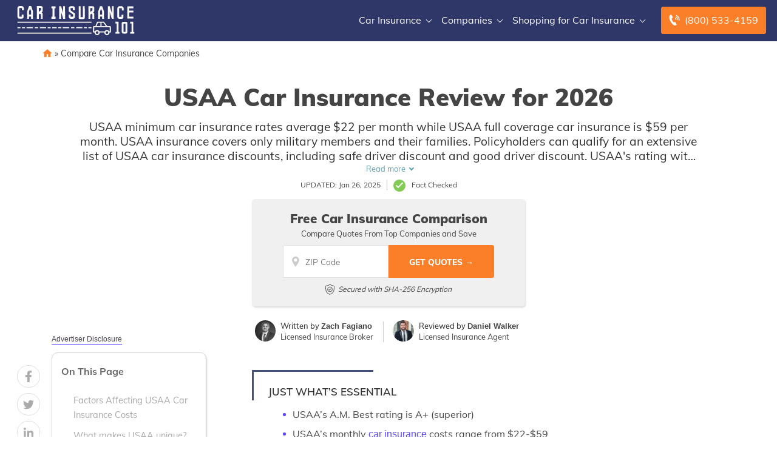

--- FILE ---
content_type: image/svg+xml
request_url: https://www.carinsurance101.com/wp-content/uploads/Logo-2_Car-Insurance-101.svg
body_size: 2133
content:
<svg width="3036" height="757" viewBox="0 0 3036 757" fill="none" xmlns="http://www.w3.org/2000/svg">
<path fill-rule="evenodd" clip-rule="evenodd" d="M647.694 16.4916C637.066 5.49724 624.24 0 609.213 0H506V329.831H554.242V219.888L581.728 198.999L609.213 219.888V329.831H656.5V192L627.354 164.915L656.5 139V53C656.5 50.7827 656.548 48.6563 656.594 46.608C656.859 34.7759 657.065 25.5512 647.694 16.4916ZM554.242 48H609.213V109.943L554.242 151.172V48ZM109.944 219.888V274.859H47.5V50.5H117V109.943H164.916V54.9721C164.916 39.9469 159.418 27.1195 148.424 16.4916C137.796 5.49725 124.969 9.71572e-06 109.944 9.71572e-06H54.9718C39.9463 9.71572e-06 26.9361 5.49725 15.9418 16.4916C5.31394 27.1195 0 39.9469 0 54.9721V274.859C0 289.885 5.31394 302.895 15.9418 313.889C26.9361 324.517 38.9745 325.5 54 325.5H109.944C124.969 325.5 137.796 324.517 148.424 313.889C158.267 304.046 158.161 293.501 158.031 280.617C158.016 279.111 158 277.573 158 276V220L109.944 219.888ZM2563.5 452H2579.5V673H2547V719H2651.34V673H2625.25V406H2547V452H2563.5ZM2719.7 701.372C2730.12 711.457 2742.48 716.501 2756.73 716.501H2808.9C2823.16 716.501 2835.32 711.457 2845.41 701.372C2855.52 691.265 2855.51 679.363 2855.5 665.665L2855.5 664.334V455.668L2855.5 454.336C2855.51 440.65 2855.52 428.921 2845.41 419.151C2835.58 408.987 2823.78 408.993 2810 409L2808.9 409.001L2756.73 409.001L2755.63 409C2741.84 408.993 2729.85 408.987 2719.7 419.151C2710.38 428.467 2710.43 439.565 2710.49 452.443C2710.5 452.987 2710.5 453.535 2710.5 454.087L2710.5 454.709C2710.5 455.027 2710.5 455.347 2710.5 455.668L2710.5 664.334C2710.5 664.857 2710.5 665.379 2710.5 665.897C2710.49 666.45 2710.49 666.999 2710.49 667.545C2710.43 680.455 2710.37 691.73 2719.7 701.372ZM2808.5 670.501H2756L2756.73 455.668H2808.9L2808.5 670.501ZM2963.5 452H2947.5H2931V406H3009.25V673H3035.34V719H2931V673H2963.5V452ZM301.031 271V329.831H253V137.43L301.031 9.71572e-06H356.002L404 137.43V329.831H356.002V271H301.031ZM356.002 219.888V137.43L328.516 68.7156L301.031 137.43V219.888H356.002ZM961.5 275.822H990.969V330.387H881.84V275.822H912.5V57.5647H881.84V9.85499H990.969V57.5647H961.5V275.822ZM1133.78 330.387V153.052L1188.34 330.387H1237L1235.5 3.00001H1188.34V180.335L1133.78 3.00001H1086V330.387H1133.78ZM1489.5 57.5647V112.128H1441.1V49.855H1380.5V112.128L1495.66 193.975V275.822C1495.66 290.737 1490.21 303.65 1479.29 314.563C1468.74 325.112 1456.01 330.387 1441.1 330.387H1386.53C1371.62 330.387 1358.71 325.112 1347.79 314.563C1337.24 303.65 1331.97 290.737 1331.97 275.822V221.258H1380.5V275.822H1448.5V221.258L1331.97 139.412V57.5647C1331.97 42.6508 1337.24 29.9186 1347.79 19.3694C1358.71 8.45651 1371.62 3.00001 1386.53 3.00001H1441.1C1456.01 3.00001 1468.74 8.45651 1479.29 19.3694C1489.58 29.3088 1489.54 41.1861 1489.5 55.0003C1489.5 55.8478 1489.5 56.7026 1489.5 57.5647ZM1748.09 3.00001H1698.36V287.808H1641.39V3.00001H1591.5L1591.5 287.808C1591.5 289.552 1591.48 291.27 1591.46 292.961L1591.46 292.977C1591.31 306.381 1591.17 318.139 1600.95 328.251C1611.23 338.19 1623.21 338.09 1636.9 337.976H1636.9L1637.63 337.97L1638.46 337.964L1638.74 337.962L1639.4 337.958C1640.06 337.954 1640.72 337.951 1641.39 337.951H1696.94C1697.33 337.951 1697.71 337.952 1698.1 337.954L1698.78 337.957C1699.66 337.961 1700.55 337.969 1701.43 337.976H1701.43H1701.43H1701.43H1701.44H1701.44H1701.44C1715.32 338.09 1728.27 338.196 1738.22 328.251C1749.62 316.859 1750.7 303.379 1750.7 287.808L1748.09 3.00001ZM1947.21 2.00001C1962.24 2.00001 1975.07 7.49725 1985.69 18.4916C1995.07 27.5512 1994.86 36.7759 1994.59 48.608C1994.55 50.6563 1994.5 52.7828 1994.5 55V141L1965.35 166.915L1994.5 194V331.831H1947.21V221.888L1919.73 200.999L1892.24 221.888V331.831H1844V2.00001H1947.21ZM1947.21 50H1892.24V153.172L1947.21 111.943V50ZM2145.03 273H2200V331.831H2248V139.43L2200 2.00001H2145.03L2097 139.43V331.831H2145.03V273ZM2200 221.888H2145.03V139.43L2172.52 70.7156L2200 139.43V221.888ZM2396.78 153.052V330.387H2349V3.00001H2396.78L2451.34 180.335V3.00001H2498.5L2500 330.387H2451.34L2396.78 153.052ZM2704.94 223.888V278.859H2642.5V54.5H2712V113.943H2759.92V58.9721C2759.92 43.9469 2754.42 31.1195 2743.42 20.4916C2732.8 9.49725 2719.97 4.00001 2704.94 4.00001H2649.97C2634.95 4.00001 2621.94 9.49725 2610.94 20.4916C2600.31 31.1195 2595 43.9469 2595 58.9721V278.859C2595 293.885 2600.31 306.895 2610.94 317.889C2621.94 328.517 2633.97 329.5 2649 329.5H2704.94C2719.97 329.5 2732.8 328.517 2743.42 317.889C2753.27 308.046 2753.16 297.501 2753.03 284.617L2753.03 284.57C2753.02 283.079 2753 281.556 2753 280V224L2704.94 223.888ZM3012 275.822V324H2855V9.50001H3012V57.5647H2902.87V118H3012V166.693H2902.87V275.822H3012ZM1923 406H1614H1610H1255H981H942H672H668H313H0V435.344H313H668H672H942H981H1255H1610H1614H1923V406ZM1688.74 547.828H1614H1610H1524.25V577.172H1610H1614H1688.74V547.828ZM1923 689.656H1614H1610H1255H981H942H672H668H313H0V719H313H668H672H942H981H1255H1610H1614H1923V689.656ZM1805.62 547.828H1727.86V577.172H1805.62V547.828ZM1923 547.828H1844.75V577.172H1923V547.828ZM981 547.828H1020.74V577.172H981H942H902.75V547.828H942H981ZM1059.86 547.828H1137.62V577.172H1059.86V547.828ZM1176.75 547.828H1255H1345.31V577.172H1255H1176.75V547.828ZM1479.38 547.828H1390.19V577.172H1479.38V547.828ZM672 547.828H746.739V577.172H672H668H582.25V547.828H668H672ZM785.864 547.828H863.625V577.172H785.864V547.828ZM78.7391 547.828H0V577.172H78.7391V547.828ZM195.625 547.828H117.864V577.172H195.625V547.828ZM313 547.828H234.75V577.172H313H403.311V547.828H313ZM448.186 547.828H537.375V577.172H448.186V547.828ZM2098 406C2077.28 406 2070.2 406.258 2062.5 425.5L2026.5 519.707H1993.68C1965.69 519.707 1965 532 1965 560.5V685.5H2003.15C2003.05 686.987 2003 688.488 2003 690C2003 727.003 2033 757 2070 757C2107 757 2137 727.003 2137 690C2137 688.488 2136.95 686.987 2136.85 685.5H2258.15C2258.05 686.987 2258 688.488 2258 690C2258 727.003 2288 757 2325 757C2362 757 2392 727.003 2392 690C2392 688.657 2391.96 687.323 2391.88 686H2427.5V571.5C2427.5 543.508 2427.14 519.707 2399.14 519.707H2331.5L2246.5 406H2234.92H2098ZM2011.68 657C2016.33 648.788 2022.67 641.656 2030.23 636.075C2034.32 632.831 2038.52 630.448 2042.88 628.717C2051.17 625.042 2060.35 623 2070 623C2095.01 623 2116.81 636.698 2128.32 657H2197.5H2266.68C2278.19 636.698 2299.99 623 2325 623C2350.01 623 2371.81 636.698 2383.32 657H2399.14V549H2348.5H1993.68V657H2011.68ZM2295.74 519.707L2234.92 435H2185.8V519.707H2295.74ZM2157 519.707V435H2090L2056.45 519.707H2157ZM2360 690.5C2360 709.554 2344.55 725 2325.5 725C2306.45 725 2291 709.554 2291 690.5C2291 671.446 2306.45 656 2325.5 656C2344.55 656 2360 671.446 2360 690.5ZM2070.5 725C2089.55 725 2105 709.554 2105 690.5C2105 671.446 2089.55 656 2070.5 656C2051.45 656 2036 671.446 2036 690.5C2036 709.554 2051.45 725 2070.5 725Z" fill="#F9F9F9"/>
</svg>
